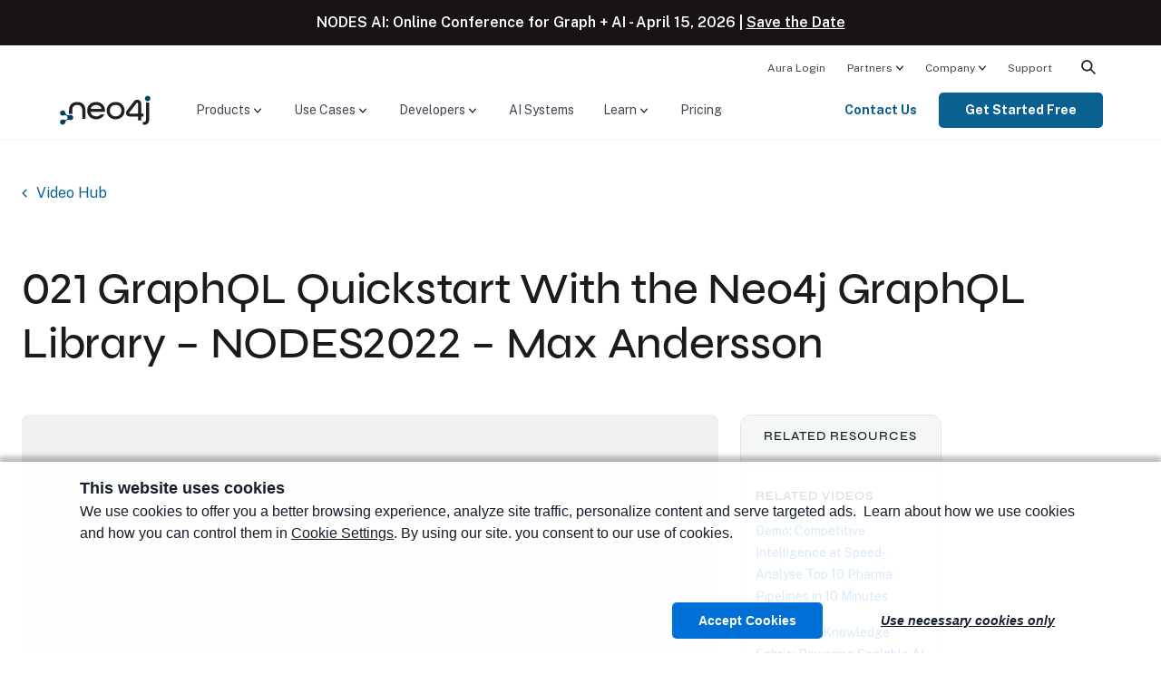

--- FILE ---
content_type: text/css
request_url: https://neo4j.com/wp-content/themes/neo4jweb/assets/css/blocks/block-styles.css?ver=1768934844
body_size: 1089
content:
@import url(https://fonts.googleapis.com/css2?family=Public+Sans:wght@400;600;700&display=swap);body .is-layout-constrained>*,body .is-layout-flow>*{margin-block-start:var(--wp--style--block-gap)}.entry-content{position:relative;margin:0}.entry-content>:first-child{margin-top:0}.entry-content .alignfull+.alignfull,.entry-content .wp-block-cover__gradient-background,.entry-content .wp-block-cover__image-background{margin-top:0}.has-global-padding>.has-global-padding.alignfull{padding-left:var(--wp--style--root--padding-left);padding-right:var(--wp--style--root--padding-right)}.entry-content{margin-bottom:var(--wp--style--block-gap)}.entry-content>:last-child.alignfull{margin-bottom:calc(var(--wp--style--block-gap) * -1)}.wp-block-cover.alignfull>.wp-block-cover__image-background,.wp-block-cover.alignfull>span{max-width:none}.wp-block-cover.alignfull>.wp-block-cover__inner-container{max-width:none;margin:0}.wp-block-columns .wp-block-column>:first-child,.wp-block-cover .wp-block-cover__inner-container>:first-child{margin-top:0}.wp-block-columns .wp-block-column>:last-child,.wp-block-cover .wp-block-cover__inner-container>:last-child{margin-bottom:0}[data-align=full] .wp-block{max-width:786px;margin:var(--wp--style--block-gap) auto 0}[data-align=full] .wp-block.alignwide{max-width:1200px}[data-align=full] .wp-block.alignfull{max-width:none}.wp-site-blocks .hentry{margin-bottom:0}.is-root-container .wp-block-columns .wp-block-column .wp-block[data-align=full],.is-root-container .wp-block[data-align=full]>:not(.wp-block-group) .wp-block[data-align=full],.wp-site-blocks .alignfull:not(.wp-block-group) .alignfull,.wp-site-blocks .wp-block-columns .wp-block-column .alignfull{margin-left:auto!important;margin-right:auto!important;width:inherit}.wp-site-blocks .wp-block-group.alignfull.has-negative-margins{margin-right:calc(var(--wp--style--root--padding-right) * -1)!important;margin-left:calc(var(--wp--style--root--padding-left) * -1)!important}.wp-block-image{margin-bottom:0}.wp-block-image.aligncenter{margin-left:auto;margin-right:auto}.has-text-color h1,.has-text-color h2,.has-text-color h3,.has-text-color h4,.has-text-color h5,.has-text-color h6,.has-text-color p{color:inherit}.h-full{height:100%}.sr-only{position:absolute;width:1px;height:1px;padding:0;margin:-1px;overflow:hidden;clip:rect(0,0,0,0);white-space:nowrap;border-width:0}@media screen and (max-width:780px){body .is-layout-flow>.wp-block-image.alignleft,body .is-layout-flow>.wp-block-image.alignright{float:none;margin-left:auto;margin-right:auto}}.has-text-align-left{text-align:left}.has-text-align-center{text-align:center}.has-text-align-right{text-align:right}@media (max-width:781px){.mobile-no-border{border:none!important}}@media (max-width:781px){.has-mobile-text-align-left{text-align:left}.has-mobile-text-align-center{text-align:center}.has-mobile-text-align-right{text-align:right}.wp-block-heading.has-mobile-xs-font-size,p.has-mobile-xs-font-size{font-size:.75rem!important}.wp-block-heading.has-mobile-sm-font-size,p.has-mobile-sm-font-size{font-size:.875rem!important}.wp-block-heading.has-mobile-base-font-size,p.has-mobile-base-font-size{font-size:1rem!important}.wp-block-heading.has-mobile-lg-font-size,p.has-mobile-lg-font-size{font-size:1.125rem!important}.wp-block-heading.has-mobile-xl-font-size,p.has-mobile-xl-font-size{font-size:1.25rem!important}.wp-block-heading.has-mobile-2xl-font-size,p.has-mobile-2xl-font-size{font-size:1.5rem!important}.wp-block-heading.has-mobile-3xl-font-size,p.has-mobile-3xl-font-size{font-size:1.875rem!important}.wp-block-heading.has-mobile-4xl-font-size,p.has-mobile-4xl-font-size{font-size:2.25rem!important}.wp-block-heading.has-mobile-5xl-font-size,p.has-mobile-5xl-font-size{font-size:3rem!important}.wp-block-heading.has-mobile-h1-font-size,p.has-mobile-h1-font-size{font-size:2.25rem!important}.wp-block-heading.has-mobile-h2-font-size,p.has-mobile-h2-font-size{font-size:2rem!important}.wp-block-heading.has-mobile-h3-font-size,p.has-mobile-h3-font-size{font-size:1.75rem!important}.wp-block-heading.has-mobile-h4-font-size,p.has-mobile-h4-font-size{font-size:1.5rem!important}.wp-block-heading.has-mobile-h5-font-size,p.has-mobile-h5-font-size{font-size:1.25rem!important}.wp-block-heading.has-mobile-h6-font-size,p.has-mobile-h6-font-size{font-size:1rem!important}}:root :where(.wp-block-button__link:not(.has-background)):focus,:root :where(.wp-block-button__link:not(.has-background)):hover{color:var(--wp--preset--color--full-white)}.blog-right-rail.wp-block-group.is-position-sticky{top:calc(var(--wp-sticky-navigation-height,0px) + var(--wp-blog-nav-height,0px) + var(--wp--style--block-gap,1rem) + var(--wp-admin--admin-bar--height,0px))}[id]{scroll-margin-top:calc(var(--wp-scroll-padding-top,0px) * 1px)}.wp-block-blog a.button{color:var(--wp--preset--color--neutral-10)!important;text-decoration:none!important}.entry-content iframe{max-width:100%}@media (max-width:782px){.display-contents-mobile{display:contents}}

--- FILE ---
content_type: text/plain
request_url: https://c.6sc.co/?m=1
body_size: 4
content:
6suuid=a4aa37173b732500c9e86f69f000000073830100

--- FILE ---
content_type: application/javascript; charset=UTF-8
request_url: https://dev.visualwebsiteoptimizer.com/dcdn/settings.js?a=571133&settings_type=4&ts=1768913560&dt=spider&cc=US
body_size: 1371
content:
try{(function() {
        var ctId=+new Date(),dtc=VWO._.dtc=VWO._.dtc || {ctId:ctId,js:{},tag:[]};
        dtc.js[ctId]=function(){var cb=function(){setTimeout(function(){for(var i=0; i<VWO._.dtc.tag.length;i++){VWO._.coreLib.lS(VWO._.dtc.tag[i])}}, 1000 )};if(document.readyState=='interactive' || document.readyState=='complete')cb();else document.addEventListener('DOMContentLoaded', cb)};
        dtc.sC=function(){ return _vwo_s().f_e(_vwo_s().dt(),'mobile') };;}
        )();;VWO._.dtc.tC= function(){ return _vwo_t.cm('eO','js',VWO._.dtc.ctId); };window.VWO = window.VWO || [];  window.VWO.data = window.VWO.data || {}; window.VWO.sTs = 1768913560;(function(){var VWOOmniTemp={};window.VWOOmni=window.VWOOmni||{};for(var key in VWOOmniTemp)Object.prototype.hasOwnProperty.call(VWOOmniTemp,key)&&(window.VWOOmni[key]=VWOOmniTemp[key]);;})();(function(){window.VWO=window.VWO||[];var pollInterval=100;var _vis_data={};var intervalObj={};var analyticsTimerObj={};var experimentListObj={};window.VWO.push(["onVariationApplied",function(data){if(!data){return}var expId=data[1],variationId=data[2];if(expId&&variationId&&["VISUAL_AB","VISUAL","SPLIT_URL"].indexOf(window._vwo_exp[expId].type)>-1){}}])})();if(!VWO.nls) VWO._.dtc.tag.push("https://dev.visualwebsiteoptimizer.com/cdn/web/djIkYTo0LjA6bm9qcXVlcnk=/tag-be02f482afa39847b9dbf7e7859da3d6br.js");VWO._.dtc.hasAnalyze = !VWO.nls;window._vwo_pa = window._vwo_pa || {}; window._vwo_pa.sId = '746E0009F27D5D4C';window.VWO.push(['updateSettings',{"103":[{"name":"TryAuraDB","exclude_url":"","segment_code":"true","combs":{"1":1},"version":2,"globalCode":{},"urlRegex":"^https\\:\\\/\\\/neo4j\\.com\\\/tryauradb\\\/?(?:[\\?#].*)?$","isEventMigrated":true,"ep":1763478161000,"pc_traffic":100,"ss":null,"multiple_domains":0,"status":"RUNNING","manual":false,"ibe":0,"type":"ANALYZE_RECORDING","comb_n":{"1":"website"},"main":false,"clickmap":0,"sections":{"1":{"path":"","variations":{"1":""}}},"isSpaRevertFeatureEnabled":false,"goals":{"1":{"urlRegex":"^.*$","excludeUrl":"","type":"ENGAGEMENT"}}}],"44":[{"name":"\/developer","exclude_url":"","segment_code":"true","combs":{"1":1},"version":2,"globalCode":{},"urlRegex":"^https\\:\\\/\\\/neo4j\\.com\\\/developer\\\/?(?:[\\?#].*)?$","isEventMigrated":false,"ep":1649977502000,"pc_traffic":100,"ss":null,"multiple_domains":0,"status":"RUNNING","ibe":0,"type":"ANALYZE_HEATMAP","comb_n":{"1":"website"},"main":false,"manual":false,"clickmap":0,"sections":{"1":{"path":"","variations":{"1":""}}},"goals":{"1":{"urlRegex":"^.*$","excludeUrl":"","type":"ENGAGEMENT"}}},"window._vwo_pa=window._vwo_pa || {};"],"45":[{"name":"Web Net New","exclude_url":"","segment_code":"true","combs":{"1":1},"version":1,"globalCode":{},"urlRegex":"^https\\:\\\/\\\/neo4j\\.com\\\/?(?:[\\?#].*)?$","isEventMigrated":false,"ep":1650052081000,"pc_traffic":100,"ss":null,"multiple_domains":0,"status":"RUNNING","ibe":0,"type":"TRACK","comb_n":{"1":"Website"},"manual":false,"clickmap":0,"sections":{"1":{"path":"","variations":{}}},"goals":{"12":{"pUrl":"","urlRegex":"^.*https\\:\\\/\\\/neo4j\\.com.*$","excludeUrl":"","pExcludeUrl":"","type":"CUSTOM_GOAL"}}}],"46":[{"name":"Web Net New Enterprise","exclude_url":"","segment_code":"true","combs":{"1":1},"version":1,"globalCode":{},"urlRegex":"^https\\:\\\/\\\/neo4j\\.com\\\/?(?:[\\?#].*)?$","isEventMigrated":false,"ep":1650052177000,"pc_traffic":100,"ss":null,"multiple_domains":0,"status":"RUNNING","ibe":0,"type":"TRACK","comb_n":{"1":"Website"},"manual":false,"clickmap":0,"sections":{"1":{"path":"","variations":{}}},"goals":{"13":{"pUrl":"","urlRegex":"^https\\:\\\/\\\/neo4j\\.com\\\/?(?:[\\?#].*)?$","excludeUrl":"","pExcludeUrl":"","type":"CUSTOM_GOAL"}}}],"2":[{"name":"Heatmap","goals":{"1":{"urlRegex":"^.*$","excludeUrl":"","type":"ENGAGEMENT"}},"sections":{"1":{"path":"","variations":{"1":""}}},"combs":{"1":1},"version":2,"globalCode":{},"urlRegex":"^.*$","pc_traffic":100,"ss":null,"multiple_domains":0,"status":"RUNNING","ibe":0,"type":"ANALYZE_HEATMAP","comb_n":{"1":"website"},"main":true,"segment_code":"true","manual":false,"clickmap":0,"exclude_url":""},"window._vwo_pa=window._vwo_pa || {};"],"3":[{"name":"Visitor Sessions Recorded","exclude_url":"","segment_code":"true","combs":{"1":1},"version":2,"aK":1,"wl":"","urlRegex":"^.*$","bl":"","pc_traffic":100,"ss":null,"multiple_domains":0,"status":"RUNNING","clickmap":0,"ibe":0,"type":"ANALYZE_RECORDING","comb_n":{"1":"website"},"main":true,"globalCode":{},"manual":false,"sections":{"1":{"path":"","variations":{"1":""}}},"goals":{"1":{"urlRegex":"^.*$","excludeUrl":"","type":"ENGAGEMENT"}}}],"21":[{"name":"Desktop Download","exclude_url":"","sections":{"1":{"path":"","variations":{}}},"combs":{"1":1},"version":1,"globalCode":{},"manual":false,"clickmap":0,"ss":null,"multiple_domains":0,"status":"RUNNING","ibe":0,"type":"TRACK","comb_n":{"1":"Website"},"segment_code":"true","urlRegex":"^.*$","goals":{"11":{"pUrl":"","urlRegex":"^.*https\\:\\\/\\\/neo4j\\.com\\\/download\\-thanks\\-desktop\\\/.*$","excludeUrl":"","pExcludeUrl":"","type":"SEPARATE_PAGE"}},"pc_traffic":100}],"102":[{"name":"Government ebook page","exclude_url":"","segment_code":"true","combs":{"1":1},"version":2,"globalCode":{},"urlRegex":"^https\\:\\\/\\\/neo4j\\.com\\\/books\\\/federal\\-mission\\-government\\-leaders\\-guide\\\/?(?:[\\?#].*)?$","isEventMigrated":true,"ep":1761216177000,"pc_traffic":100,"ss":null,"multiple_domains":0,"status":"RUNNING","manual":false,"ibe":0,"type":"ANALYZE_HEATMAP","comb_n":{"1":"website"},"main":false,"clickmap":0,"sections":{"1":{"path":"","variations":{"1":""}}},"isSpaRevertFeatureEnabled":false,"goals":{"1":{"urlRegex":"^.*$","excludeUrl":"","type":"ENGAGEMENT"}}},"window._vwo_pa=window._vwo_pa || {};"],"8":[{"name":"Neo4j.com","exclude_url":"","segment_code":"(_vwo_u.cm('tS','dom.load',['>', 20]))","combs":{"1":1},"version":2,"globalCode":{},"urlRegex":"^https\\:\\\/\\\/neo4j\\.com\\\/?(?:[\\?#].*)?$","isEventMigrated":true,"ep":1626715328000,"pc_traffic":100,"ss":{"csa":0},"multiple_domains":0,"status":"RUNNING","manual":false,"ibe":0,"type":"ANALYZE_HEATMAP","comb_n":{"1":"website"},"main":false,"clickmap":0,"sections":{"1":{"path":"","variations":{"1":""}}},"isSpaRevertFeatureEnabled":false,"goals":{"1":{"urlRegex":"^.*$","excludeUrl":"","type":"ENGAGEMENT"}}},"window._vwo_pa=window._vwo_pa || {};"]},{}, '4']);}catch(e){_vwo_code.finish(); _vwo_code.removeLoaderAndOverlay && _vwo_code.removeLoaderAndOverlay(); var vwo_e=new Image;vwo_e.src="https://dev.visualwebsiteoptimizer.com/e.gif?a=571133&s=settings.js&e="+encodeURIComponent(e && e.message && e.message.substring(0,1000))+"&url"+encodeURIComponent(window.location.href)}

--- FILE ---
content_type: application/javascript
request_url: https://neo4j.com/wp-content/themes/neo4jweb/assets/js/dist/components/sticky-group-offsets.min.js?ver=1768934830
body_size: 270
content:
const setDefaultProperties=(e,t)=>{document.documentElement.style.setProperty("--wp-eyebrow-menu-height",e+"px"),document.documentElement.style.setProperty("--wp-sticky-navigation-height",t+"px")},setScrollPaddingHeight=e=>{const t=document.querySelector(".wp-block-group.is-position-sticky");if(!t)return;const o=t.offsetHeight;document.documentElement.style.setProperty("--wp-scroll-padding-top",e+o)},init=()=>{const e=document.getElementById("eyebrow-menu-container"),t=document.getElementById("neo4j-main-menu-container"),o=document.querySelector(".neo4j-blog-navigation");if(e&&setDefaultProperties(e.offsetHeight,t.offsetHeight),t&&setScrollPaddingHeight(t.offsetHeight),o){const e=o.offsetHeight;document.documentElement.style.setProperty("--wp-blog-nav-height",`${e}px`)}};window.addEventListener("DOMContentLoaded",()=>{init()});
//# sourceMappingURL=sticky-group-offsets.min.js.map
